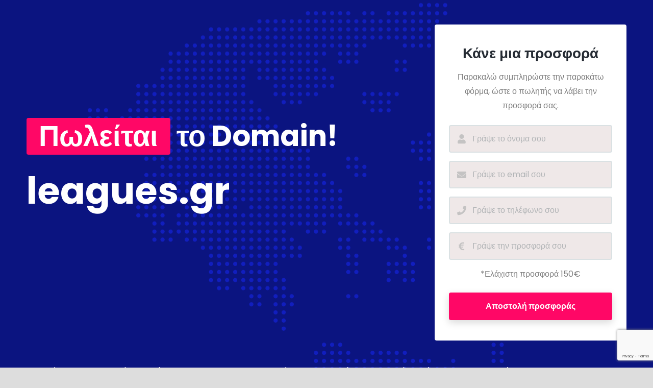

--- FILE ---
content_type: text/html; charset=utf-8
request_url: https://www.google.com/recaptcha/api2/anchor?ar=1&k=6LdcNDAjAAAAANGJQFPoUHPn8OB4H2o5TcAxyaz6&co=aHR0cDovL3d3dy5sZWFndWVzLmdyOjgw&hl=en&v=9TiwnJFHeuIw_s0wSd3fiKfN&size=invisible&anchor-ms=20000&execute-ms=30000&cb=2fxj52x5oqjk
body_size: 48198
content:
<!DOCTYPE HTML><html dir="ltr" lang="en"><head><meta http-equiv="Content-Type" content="text/html; charset=UTF-8">
<meta http-equiv="X-UA-Compatible" content="IE=edge">
<title>reCAPTCHA</title>
<style type="text/css">
/* cyrillic-ext */
@font-face {
  font-family: 'Roboto';
  font-style: normal;
  font-weight: 400;
  font-stretch: 100%;
  src: url(//fonts.gstatic.com/s/roboto/v48/KFO7CnqEu92Fr1ME7kSn66aGLdTylUAMa3GUBHMdazTgWw.woff2) format('woff2');
  unicode-range: U+0460-052F, U+1C80-1C8A, U+20B4, U+2DE0-2DFF, U+A640-A69F, U+FE2E-FE2F;
}
/* cyrillic */
@font-face {
  font-family: 'Roboto';
  font-style: normal;
  font-weight: 400;
  font-stretch: 100%;
  src: url(//fonts.gstatic.com/s/roboto/v48/KFO7CnqEu92Fr1ME7kSn66aGLdTylUAMa3iUBHMdazTgWw.woff2) format('woff2');
  unicode-range: U+0301, U+0400-045F, U+0490-0491, U+04B0-04B1, U+2116;
}
/* greek-ext */
@font-face {
  font-family: 'Roboto';
  font-style: normal;
  font-weight: 400;
  font-stretch: 100%;
  src: url(//fonts.gstatic.com/s/roboto/v48/KFO7CnqEu92Fr1ME7kSn66aGLdTylUAMa3CUBHMdazTgWw.woff2) format('woff2');
  unicode-range: U+1F00-1FFF;
}
/* greek */
@font-face {
  font-family: 'Roboto';
  font-style: normal;
  font-weight: 400;
  font-stretch: 100%;
  src: url(//fonts.gstatic.com/s/roboto/v48/KFO7CnqEu92Fr1ME7kSn66aGLdTylUAMa3-UBHMdazTgWw.woff2) format('woff2');
  unicode-range: U+0370-0377, U+037A-037F, U+0384-038A, U+038C, U+038E-03A1, U+03A3-03FF;
}
/* math */
@font-face {
  font-family: 'Roboto';
  font-style: normal;
  font-weight: 400;
  font-stretch: 100%;
  src: url(//fonts.gstatic.com/s/roboto/v48/KFO7CnqEu92Fr1ME7kSn66aGLdTylUAMawCUBHMdazTgWw.woff2) format('woff2');
  unicode-range: U+0302-0303, U+0305, U+0307-0308, U+0310, U+0312, U+0315, U+031A, U+0326-0327, U+032C, U+032F-0330, U+0332-0333, U+0338, U+033A, U+0346, U+034D, U+0391-03A1, U+03A3-03A9, U+03B1-03C9, U+03D1, U+03D5-03D6, U+03F0-03F1, U+03F4-03F5, U+2016-2017, U+2034-2038, U+203C, U+2040, U+2043, U+2047, U+2050, U+2057, U+205F, U+2070-2071, U+2074-208E, U+2090-209C, U+20D0-20DC, U+20E1, U+20E5-20EF, U+2100-2112, U+2114-2115, U+2117-2121, U+2123-214F, U+2190, U+2192, U+2194-21AE, U+21B0-21E5, U+21F1-21F2, U+21F4-2211, U+2213-2214, U+2216-22FF, U+2308-230B, U+2310, U+2319, U+231C-2321, U+2336-237A, U+237C, U+2395, U+239B-23B7, U+23D0, U+23DC-23E1, U+2474-2475, U+25AF, U+25B3, U+25B7, U+25BD, U+25C1, U+25CA, U+25CC, U+25FB, U+266D-266F, U+27C0-27FF, U+2900-2AFF, U+2B0E-2B11, U+2B30-2B4C, U+2BFE, U+3030, U+FF5B, U+FF5D, U+1D400-1D7FF, U+1EE00-1EEFF;
}
/* symbols */
@font-face {
  font-family: 'Roboto';
  font-style: normal;
  font-weight: 400;
  font-stretch: 100%;
  src: url(//fonts.gstatic.com/s/roboto/v48/KFO7CnqEu92Fr1ME7kSn66aGLdTylUAMaxKUBHMdazTgWw.woff2) format('woff2');
  unicode-range: U+0001-000C, U+000E-001F, U+007F-009F, U+20DD-20E0, U+20E2-20E4, U+2150-218F, U+2190, U+2192, U+2194-2199, U+21AF, U+21E6-21F0, U+21F3, U+2218-2219, U+2299, U+22C4-22C6, U+2300-243F, U+2440-244A, U+2460-24FF, U+25A0-27BF, U+2800-28FF, U+2921-2922, U+2981, U+29BF, U+29EB, U+2B00-2BFF, U+4DC0-4DFF, U+FFF9-FFFB, U+10140-1018E, U+10190-1019C, U+101A0, U+101D0-101FD, U+102E0-102FB, U+10E60-10E7E, U+1D2C0-1D2D3, U+1D2E0-1D37F, U+1F000-1F0FF, U+1F100-1F1AD, U+1F1E6-1F1FF, U+1F30D-1F30F, U+1F315, U+1F31C, U+1F31E, U+1F320-1F32C, U+1F336, U+1F378, U+1F37D, U+1F382, U+1F393-1F39F, U+1F3A7-1F3A8, U+1F3AC-1F3AF, U+1F3C2, U+1F3C4-1F3C6, U+1F3CA-1F3CE, U+1F3D4-1F3E0, U+1F3ED, U+1F3F1-1F3F3, U+1F3F5-1F3F7, U+1F408, U+1F415, U+1F41F, U+1F426, U+1F43F, U+1F441-1F442, U+1F444, U+1F446-1F449, U+1F44C-1F44E, U+1F453, U+1F46A, U+1F47D, U+1F4A3, U+1F4B0, U+1F4B3, U+1F4B9, U+1F4BB, U+1F4BF, U+1F4C8-1F4CB, U+1F4D6, U+1F4DA, U+1F4DF, U+1F4E3-1F4E6, U+1F4EA-1F4ED, U+1F4F7, U+1F4F9-1F4FB, U+1F4FD-1F4FE, U+1F503, U+1F507-1F50B, U+1F50D, U+1F512-1F513, U+1F53E-1F54A, U+1F54F-1F5FA, U+1F610, U+1F650-1F67F, U+1F687, U+1F68D, U+1F691, U+1F694, U+1F698, U+1F6AD, U+1F6B2, U+1F6B9-1F6BA, U+1F6BC, U+1F6C6-1F6CF, U+1F6D3-1F6D7, U+1F6E0-1F6EA, U+1F6F0-1F6F3, U+1F6F7-1F6FC, U+1F700-1F7FF, U+1F800-1F80B, U+1F810-1F847, U+1F850-1F859, U+1F860-1F887, U+1F890-1F8AD, U+1F8B0-1F8BB, U+1F8C0-1F8C1, U+1F900-1F90B, U+1F93B, U+1F946, U+1F984, U+1F996, U+1F9E9, U+1FA00-1FA6F, U+1FA70-1FA7C, U+1FA80-1FA89, U+1FA8F-1FAC6, U+1FACE-1FADC, U+1FADF-1FAE9, U+1FAF0-1FAF8, U+1FB00-1FBFF;
}
/* vietnamese */
@font-face {
  font-family: 'Roboto';
  font-style: normal;
  font-weight: 400;
  font-stretch: 100%;
  src: url(//fonts.gstatic.com/s/roboto/v48/KFO7CnqEu92Fr1ME7kSn66aGLdTylUAMa3OUBHMdazTgWw.woff2) format('woff2');
  unicode-range: U+0102-0103, U+0110-0111, U+0128-0129, U+0168-0169, U+01A0-01A1, U+01AF-01B0, U+0300-0301, U+0303-0304, U+0308-0309, U+0323, U+0329, U+1EA0-1EF9, U+20AB;
}
/* latin-ext */
@font-face {
  font-family: 'Roboto';
  font-style: normal;
  font-weight: 400;
  font-stretch: 100%;
  src: url(//fonts.gstatic.com/s/roboto/v48/KFO7CnqEu92Fr1ME7kSn66aGLdTylUAMa3KUBHMdazTgWw.woff2) format('woff2');
  unicode-range: U+0100-02BA, U+02BD-02C5, U+02C7-02CC, U+02CE-02D7, U+02DD-02FF, U+0304, U+0308, U+0329, U+1D00-1DBF, U+1E00-1E9F, U+1EF2-1EFF, U+2020, U+20A0-20AB, U+20AD-20C0, U+2113, U+2C60-2C7F, U+A720-A7FF;
}
/* latin */
@font-face {
  font-family: 'Roboto';
  font-style: normal;
  font-weight: 400;
  font-stretch: 100%;
  src: url(//fonts.gstatic.com/s/roboto/v48/KFO7CnqEu92Fr1ME7kSn66aGLdTylUAMa3yUBHMdazQ.woff2) format('woff2');
  unicode-range: U+0000-00FF, U+0131, U+0152-0153, U+02BB-02BC, U+02C6, U+02DA, U+02DC, U+0304, U+0308, U+0329, U+2000-206F, U+20AC, U+2122, U+2191, U+2193, U+2212, U+2215, U+FEFF, U+FFFD;
}
/* cyrillic-ext */
@font-face {
  font-family: 'Roboto';
  font-style: normal;
  font-weight: 500;
  font-stretch: 100%;
  src: url(//fonts.gstatic.com/s/roboto/v48/KFO7CnqEu92Fr1ME7kSn66aGLdTylUAMa3GUBHMdazTgWw.woff2) format('woff2');
  unicode-range: U+0460-052F, U+1C80-1C8A, U+20B4, U+2DE0-2DFF, U+A640-A69F, U+FE2E-FE2F;
}
/* cyrillic */
@font-face {
  font-family: 'Roboto';
  font-style: normal;
  font-weight: 500;
  font-stretch: 100%;
  src: url(//fonts.gstatic.com/s/roboto/v48/KFO7CnqEu92Fr1ME7kSn66aGLdTylUAMa3iUBHMdazTgWw.woff2) format('woff2');
  unicode-range: U+0301, U+0400-045F, U+0490-0491, U+04B0-04B1, U+2116;
}
/* greek-ext */
@font-face {
  font-family: 'Roboto';
  font-style: normal;
  font-weight: 500;
  font-stretch: 100%;
  src: url(//fonts.gstatic.com/s/roboto/v48/KFO7CnqEu92Fr1ME7kSn66aGLdTylUAMa3CUBHMdazTgWw.woff2) format('woff2');
  unicode-range: U+1F00-1FFF;
}
/* greek */
@font-face {
  font-family: 'Roboto';
  font-style: normal;
  font-weight: 500;
  font-stretch: 100%;
  src: url(//fonts.gstatic.com/s/roboto/v48/KFO7CnqEu92Fr1ME7kSn66aGLdTylUAMa3-UBHMdazTgWw.woff2) format('woff2');
  unicode-range: U+0370-0377, U+037A-037F, U+0384-038A, U+038C, U+038E-03A1, U+03A3-03FF;
}
/* math */
@font-face {
  font-family: 'Roboto';
  font-style: normal;
  font-weight: 500;
  font-stretch: 100%;
  src: url(//fonts.gstatic.com/s/roboto/v48/KFO7CnqEu92Fr1ME7kSn66aGLdTylUAMawCUBHMdazTgWw.woff2) format('woff2');
  unicode-range: U+0302-0303, U+0305, U+0307-0308, U+0310, U+0312, U+0315, U+031A, U+0326-0327, U+032C, U+032F-0330, U+0332-0333, U+0338, U+033A, U+0346, U+034D, U+0391-03A1, U+03A3-03A9, U+03B1-03C9, U+03D1, U+03D5-03D6, U+03F0-03F1, U+03F4-03F5, U+2016-2017, U+2034-2038, U+203C, U+2040, U+2043, U+2047, U+2050, U+2057, U+205F, U+2070-2071, U+2074-208E, U+2090-209C, U+20D0-20DC, U+20E1, U+20E5-20EF, U+2100-2112, U+2114-2115, U+2117-2121, U+2123-214F, U+2190, U+2192, U+2194-21AE, U+21B0-21E5, U+21F1-21F2, U+21F4-2211, U+2213-2214, U+2216-22FF, U+2308-230B, U+2310, U+2319, U+231C-2321, U+2336-237A, U+237C, U+2395, U+239B-23B7, U+23D0, U+23DC-23E1, U+2474-2475, U+25AF, U+25B3, U+25B7, U+25BD, U+25C1, U+25CA, U+25CC, U+25FB, U+266D-266F, U+27C0-27FF, U+2900-2AFF, U+2B0E-2B11, U+2B30-2B4C, U+2BFE, U+3030, U+FF5B, U+FF5D, U+1D400-1D7FF, U+1EE00-1EEFF;
}
/* symbols */
@font-face {
  font-family: 'Roboto';
  font-style: normal;
  font-weight: 500;
  font-stretch: 100%;
  src: url(//fonts.gstatic.com/s/roboto/v48/KFO7CnqEu92Fr1ME7kSn66aGLdTylUAMaxKUBHMdazTgWw.woff2) format('woff2');
  unicode-range: U+0001-000C, U+000E-001F, U+007F-009F, U+20DD-20E0, U+20E2-20E4, U+2150-218F, U+2190, U+2192, U+2194-2199, U+21AF, U+21E6-21F0, U+21F3, U+2218-2219, U+2299, U+22C4-22C6, U+2300-243F, U+2440-244A, U+2460-24FF, U+25A0-27BF, U+2800-28FF, U+2921-2922, U+2981, U+29BF, U+29EB, U+2B00-2BFF, U+4DC0-4DFF, U+FFF9-FFFB, U+10140-1018E, U+10190-1019C, U+101A0, U+101D0-101FD, U+102E0-102FB, U+10E60-10E7E, U+1D2C0-1D2D3, U+1D2E0-1D37F, U+1F000-1F0FF, U+1F100-1F1AD, U+1F1E6-1F1FF, U+1F30D-1F30F, U+1F315, U+1F31C, U+1F31E, U+1F320-1F32C, U+1F336, U+1F378, U+1F37D, U+1F382, U+1F393-1F39F, U+1F3A7-1F3A8, U+1F3AC-1F3AF, U+1F3C2, U+1F3C4-1F3C6, U+1F3CA-1F3CE, U+1F3D4-1F3E0, U+1F3ED, U+1F3F1-1F3F3, U+1F3F5-1F3F7, U+1F408, U+1F415, U+1F41F, U+1F426, U+1F43F, U+1F441-1F442, U+1F444, U+1F446-1F449, U+1F44C-1F44E, U+1F453, U+1F46A, U+1F47D, U+1F4A3, U+1F4B0, U+1F4B3, U+1F4B9, U+1F4BB, U+1F4BF, U+1F4C8-1F4CB, U+1F4D6, U+1F4DA, U+1F4DF, U+1F4E3-1F4E6, U+1F4EA-1F4ED, U+1F4F7, U+1F4F9-1F4FB, U+1F4FD-1F4FE, U+1F503, U+1F507-1F50B, U+1F50D, U+1F512-1F513, U+1F53E-1F54A, U+1F54F-1F5FA, U+1F610, U+1F650-1F67F, U+1F687, U+1F68D, U+1F691, U+1F694, U+1F698, U+1F6AD, U+1F6B2, U+1F6B9-1F6BA, U+1F6BC, U+1F6C6-1F6CF, U+1F6D3-1F6D7, U+1F6E0-1F6EA, U+1F6F0-1F6F3, U+1F6F7-1F6FC, U+1F700-1F7FF, U+1F800-1F80B, U+1F810-1F847, U+1F850-1F859, U+1F860-1F887, U+1F890-1F8AD, U+1F8B0-1F8BB, U+1F8C0-1F8C1, U+1F900-1F90B, U+1F93B, U+1F946, U+1F984, U+1F996, U+1F9E9, U+1FA00-1FA6F, U+1FA70-1FA7C, U+1FA80-1FA89, U+1FA8F-1FAC6, U+1FACE-1FADC, U+1FADF-1FAE9, U+1FAF0-1FAF8, U+1FB00-1FBFF;
}
/* vietnamese */
@font-face {
  font-family: 'Roboto';
  font-style: normal;
  font-weight: 500;
  font-stretch: 100%;
  src: url(//fonts.gstatic.com/s/roboto/v48/KFO7CnqEu92Fr1ME7kSn66aGLdTylUAMa3OUBHMdazTgWw.woff2) format('woff2');
  unicode-range: U+0102-0103, U+0110-0111, U+0128-0129, U+0168-0169, U+01A0-01A1, U+01AF-01B0, U+0300-0301, U+0303-0304, U+0308-0309, U+0323, U+0329, U+1EA0-1EF9, U+20AB;
}
/* latin-ext */
@font-face {
  font-family: 'Roboto';
  font-style: normal;
  font-weight: 500;
  font-stretch: 100%;
  src: url(//fonts.gstatic.com/s/roboto/v48/KFO7CnqEu92Fr1ME7kSn66aGLdTylUAMa3KUBHMdazTgWw.woff2) format('woff2');
  unicode-range: U+0100-02BA, U+02BD-02C5, U+02C7-02CC, U+02CE-02D7, U+02DD-02FF, U+0304, U+0308, U+0329, U+1D00-1DBF, U+1E00-1E9F, U+1EF2-1EFF, U+2020, U+20A0-20AB, U+20AD-20C0, U+2113, U+2C60-2C7F, U+A720-A7FF;
}
/* latin */
@font-face {
  font-family: 'Roboto';
  font-style: normal;
  font-weight: 500;
  font-stretch: 100%;
  src: url(//fonts.gstatic.com/s/roboto/v48/KFO7CnqEu92Fr1ME7kSn66aGLdTylUAMa3yUBHMdazQ.woff2) format('woff2');
  unicode-range: U+0000-00FF, U+0131, U+0152-0153, U+02BB-02BC, U+02C6, U+02DA, U+02DC, U+0304, U+0308, U+0329, U+2000-206F, U+20AC, U+2122, U+2191, U+2193, U+2212, U+2215, U+FEFF, U+FFFD;
}
/* cyrillic-ext */
@font-face {
  font-family: 'Roboto';
  font-style: normal;
  font-weight: 900;
  font-stretch: 100%;
  src: url(//fonts.gstatic.com/s/roboto/v48/KFO7CnqEu92Fr1ME7kSn66aGLdTylUAMa3GUBHMdazTgWw.woff2) format('woff2');
  unicode-range: U+0460-052F, U+1C80-1C8A, U+20B4, U+2DE0-2DFF, U+A640-A69F, U+FE2E-FE2F;
}
/* cyrillic */
@font-face {
  font-family: 'Roboto';
  font-style: normal;
  font-weight: 900;
  font-stretch: 100%;
  src: url(//fonts.gstatic.com/s/roboto/v48/KFO7CnqEu92Fr1ME7kSn66aGLdTylUAMa3iUBHMdazTgWw.woff2) format('woff2');
  unicode-range: U+0301, U+0400-045F, U+0490-0491, U+04B0-04B1, U+2116;
}
/* greek-ext */
@font-face {
  font-family: 'Roboto';
  font-style: normal;
  font-weight: 900;
  font-stretch: 100%;
  src: url(//fonts.gstatic.com/s/roboto/v48/KFO7CnqEu92Fr1ME7kSn66aGLdTylUAMa3CUBHMdazTgWw.woff2) format('woff2');
  unicode-range: U+1F00-1FFF;
}
/* greek */
@font-face {
  font-family: 'Roboto';
  font-style: normal;
  font-weight: 900;
  font-stretch: 100%;
  src: url(//fonts.gstatic.com/s/roboto/v48/KFO7CnqEu92Fr1ME7kSn66aGLdTylUAMa3-UBHMdazTgWw.woff2) format('woff2');
  unicode-range: U+0370-0377, U+037A-037F, U+0384-038A, U+038C, U+038E-03A1, U+03A3-03FF;
}
/* math */
@font-face {
  font-family: 'Roboto';
  font-style: normal;
  font-weight: 900;
  font-stretch: 100%;
  src: url(//fonts.gstatic.com/s/roboto/v48/KFO7CnqEu92Fr1ME7kSn66aGLdTylUAMawCUBHMdazTgWw.woff2) format('woff2');
  unicode-range: U+0302-0303, U+0305, U+0307-0308, U+0310, U+0312, U+0315, U+031A, U+0326-0327, U+032C, U+032F-0330, U+0332-0333, U+0338, U+033A, U+0346, U+034D, U+0391-03A1, U+03A3-03A9, U+03B1-03C9, U+03D1, U+03D5-03D6, U+03F0-03F1, U+03F4-03F5, U+2016-2017, U+2034-2038, U+203C, U+2040, U+2043, U+2047, U+2050, U+2057, U+205F, U+2070-2071, U+2074-208E, U+2090-209C, U+20D0-20DC, U+20E1, U+20E5-20EF, U+2100-2112, U+2114-2115, U+2117-2121, U+2123-214F, U+2190, U+2192, U+2194-21AE, U+21B0-21E5, U+21F1-21F2, U+21F4-2211, U+2213-2214, U+2216-22FF, U+2308-230B, U+2310, U+2319, U+231C-2321, U+2336-237A, U+237C, U+2395, U+239B-23B7, U+23D0, U+23DC-23E1, U+2474-2475, U+25AF, U+25B3, U+25B7, U+25BD, U+25C1, U+25CA, U+25CC, U+25FB, U+266D-266F, U+27C0-27FF, U+2900-2AFF, U+2B0E-2B11, U+2B30-2B4C, U+2BFE, U+3030, U+FF5B, U+FF5D, U+1D400-1D7FF, U+1EE00-1EEFF;
}
/* symbols */
@font-face {
  font-family: 'Roboto';
  font-style: normal;
  font-weight: 900;
  font-stretch: 100%;
  src: url(//fonts.gstatic.com/s/roboto/v48/KFO7CnqEu92Fr1ME7kSn66aGLdTylUAMaxKUBHMdazTgWw.woff2) format('woff2');
  unicode-range: U+0001-000C, U+000E-001F, U+007F-009F, U+20DD-20E0, U+20E2-20E4, U+2150-218F, U+2190, U+2192, U+2194-2199, U+21AF, U+21E6-21F0, U+21F3, U+2218-2219, U+2299, U+22C4-22C6, U+2300-243F, U+2440-244A, U+2460-24FF, U+25A0-27BF, U+2800-28FF, U+2921-2922, U+2981, U+29BF, U+29EB, U+2B00-2BFF, U+4DC0-4DFF, U+FFF9-FFFB, U+10140-1018E, U+10190-1019C, U+101A0, U+101D0-101FD, U+102E0-102FB, U+10E60-10E7E, U+1D2C0-1D2D3, U+1D2E0-1D37F, U+1F000-1F0FF, U+1F100-1F1AD, U+1F1E6-1F1FF, U+1F30D-1F30F, U+1F315, U+1F31C, U+1F31E, U+1F320-1F32C, U+1F336, U+1F378, U+1F37D, U+1F382, U+1F393-1F39F, U+1F3A7-1F3A8, U+1F3AC-1F3AF, U+1F3C2, U+1F3C4-1F3C6, U+1F3CA-1F3CE, U+1F3D4-1F3E0, U+1F3ED, U+1F3F1-1F3F3, U+1F3F5-1F3F7, U+1F408, U+1F415, U+1F41F, U+1F426, U+1F43F, U+1F441-1F442, U+1F444, U+1F446-1F449, U+1F44C-1F44E, U+1F453, U+1F46A, U+1F47D, U+1F4A3, U+1F4B0, U+1F4B3, U+1F4B9, U+1F4BB, U+1F4BF, U+1F4C8-1F4CB, U+1F4D6, U+1F4DA, U+1F4DF, U+1F4E3-1F4E6, U+1F4EA-1F4ED, U+1F4F7, U+1F4F9-1F4FB, U+1F4FD-1F4FE, U+1F503, U+1F507-1F50B, U+1F50D, U+1F512-1F513, U+1F53E-1F54A, U+1F54F-1F5FA, U+1F610, U+1F650-1F67F, U+1F687, U+1F68D, U+1F691, U+1F694, U+1F698, U+1F6AD, U+1F6B2, U+1F6B9-1F6BA, U+1F6BC, U+1F6C6-1F6CF, U+1F6D3-1F6D7, U+1F6E0-1F6EA, U+1F6F0-1F6F3, U+1F6F7-1F6FC, U+1F700-1F7FF, U+1F800-1F80B, U+1F810-1F847, U+1F850-1F859, U+1F860-1F887, U+1F890-1F8AD, U+1F8B0-1F8BB, U+1F8C0-1F8C1, U+1F900-1F90B, U+1F93B, U+1F946, U+1F984, U+1F996, U+1F9E9, U+1FA00-1FA6F, U+1FA70-1FA7C, U+1FA80-1FA89, U+1FA8F-1FAC6, U+1FACE-1FADC, U+1FADF-1FAE9, U+1FAF0-1FAF8, U+1FB00-1FBFF;
}
/* vietnamese */
@font-face {
  font-family: 'Roboto';
  font-style: normal;
  font-weight: 900;
  font-stretch: 100%;
  src: url(//fonts.gstatic.com/s/roboto/v48/KFO7CnqEu92Fr1ME7kSn66aGLdTylUAMa3OUBHMdazTgWw.woff2) format('woff2');
  unicode-range: U+0102-0103, U+0110-0111, U+0128-0129, U+0168-0169, U+01A0-01A1, U+01AF-01B0, U+0300-0301, U+0303-0304, U+0308-0309, U+0323, U+0329, U+1EA0-1EF9, U+20AB;
}
/* latin-ext */
@font-face {
  font-family: 'Roboto';
  font-style: normal;
  font-weight: 900;
  font-stretch: 100%;
  src: url(//fonts.gstatic.com/s/roboto/v48/KFO7CnqEu92Fr1ME7kSn66aGLdTylUAMa3KUBHMdazTgWw.woff2) format('woff2');
  unicode-range: U+0100-02BA, U+02BD-02C5, U+02C7-02CC, U+02CE-02D7, U+02DD-02FF, U+0304, U+0308, U+0329, U+1D00-1DBF, U+1E00-1E9F, U+1EF2-1EFF, U+2020, U+20A0-20AB, U+20AD-20C0, U+2113, U+2C60-2C7F, U+A720-A7FF;
}
/* latin */
@font-face {
  font-family: 'Roboto';
  font-style: normal;
  font-weight: 900;
  font-stretch: 100%;
  src: url(//fonts.gstatic.com/s/roboto/v48/KFO7CnqEu92Fr1ME7kSn66aGLdTylUAMa3yUBHMdazQ.woff2) format('woff2');
  unicode-range: U+0000-00FF, U+0131, U+0152-0153, U+02BB-02BC, U+02C6, U+02DA, U+02DC, U+0304, U+0308, U+0329, U+2000-206F, U+20AC, U+2122, U+2191, U+2193, U+2212, U+2215, U+FEFF, U+FFFD;
}

</style>
<link rel="stylesheet" type="text/css" href="https://www.gstatic.com/recaptcha/releases/9TiwnJFHeuIw_s0wSd3fiKfN/styles__ltr.css">
<script nonce="pkSR0mToK8f2Eqlhm6eR4w" type="text/javascript">window['__recaptcha_api'] = 'https://www.google.com/recaptcha/api2/';</script>
<script type="text/javascript" src="https://www.gstatic.com/recaptcha/releases/9TiwnJFHeuIw_s0wSd3fiKfN/recaptcha__en.js" nonce="pkSR0mToK8f2Eqlhm6eR4w">
      
    </script></head>
<body><div id="rc-anchor-alert" class="rc-anchor-alert"></div>
<input type="hidden" id="recaptcha-token" value="[base64]">
<script type="text/javascript" nonce="pkSR0mToK8f2Eqlhm6eR4w">
      recaptcha.anchor.Main.init("[\x22ainput\x22,[\x22bgdata\x22,\x22\x22,\[base64]/[base64]/[base64]/[base64]/[base64]/[base64]/[base64]/[base64]/[base64]/[base64]\\u003d\x22,\[base64]\\u003d\\u003d\x22,\x22YMK1McKHwrfCo8KDOwzCsCVew7fDp8KHwqHDicKMwpctw608wqTDkMO3w5DDkcKLNcKRXjDDmsKjEcKCcX/Dh8KwL3TCisOLTHrCgMKlUcOcdMOBwqsEw6oawp1BwqnDrwvCmsOVWMKLw5nDpAfDjj4gBy/[base64]/w6V4wpvCuG9tSRkrVsKOICfCgMO2RcOAwpFnYcOGw4ojw5nDksOVw688w7gNw4M9VcKEw6MVLFrDmgZMwpYyw5XCvsOGNRo1TMOFGR/DkXzCoD16BRUJwoB3wrnClBjDrAzDvUR9wrPCpn3Dk0p6wosFwqfCvjfDnMK1w4QnBHkLL8KSw5rCjsOWw6bDtMOywoHCtm4lasOqw4NEw5PDocK5FVVywpzDiVAtVsK2w6LCt8O2HsOhwqATO8ONAsKZendTw4UsHMO8w77DoRfCqsOtUiQDUxYFw7/[base64]/Cv17CusKIdlPDg8O0woUdJg7CmMKkMsO7MMKZw6PCr8KsYAvCr3PCgsKfw5kWwoR3w5teflsrBjNswpTCow7DqgtVTipAw68HYQAANcO9N1ptw7YkNyAYwqYRT8KBfsK3VCXDhl/DvsKTw63Dk23CocOjGj42E13Cq8Knw77DkcKcXcOHK8Oow7DCp2bDtMKEDHDCnMK8D8O7wp7DgsOdZwLChCXDmGnDuMOSY8OkdsOfYsOqwpclNsOpwr/CjcOIcTfCnBcxwrfCnGEhwpJUw7TDicKAw6ImBcO2wpHDoXbDrm7DusKcMktDQ8Opw5LDi8KYCWVBw6bCk8KdwqdML8Oww5TDrUhcw7jDsxc6worDrSo2wohHA8K2wroOw5llacOxe2jClhFdd8Klwr7CkcOAw5HChMO1w6VGTC/[base64]/[base64]/Cmj5pE8OoJcKodmPDgC3DrDYhLcKcwpLCrMKYw5A+RsOJXMOHwpHCp8K0EVjCq8KZwoEDwpxww6jChMOdPGfCocKeJcOOw5LChMKRwqwhwr0/[base64]/flPCpnIiP110ZcKMw6dBLAXCl2nCk3hfPVF/QDrDnsOmwqPCvnPCgwYsaCROwqw5NnEzwq7CvsOVwqZGw61Ow7XDiMKiwpInw4s8wqvDjQrDqmTCgcKCworDkj/Ck0TDo8OVwoUPwrBHwpgEG8OKwo7DtTwEQMKMw40facO4BcOoacO7cQ92FMOzC8OaTG4kUnFww4Jqw6bDunc+bcK+BUI5wq9zNlLDvxnDq8KowqUvwr/DrMKawoHDuiDDoUk8woEXPMKuw4kUw6XCh8OaNcOVwqLDomYKw61IK8KNw659dX4Xw4nDgcKGG8OmwocxaBnCtMOqQMK0w5DCj8OFw7tTGcOhwpXCksKac8KCeArDjMOhwonCjxjDqzjCmcKMwoHClMOfd8OUwrfCh8O5T1fCnU/DhAHDhsOewoBGwrLDsSQOw4N5wox+KcKTwrrCpAXDkcKbHcKtEAR0OcK8OTfCsMOgHR9pAcKiAsKSw6V9wrzClT9JGsO0wok6RDbDhsKZw5jDosKYwoF4w4PCv0waVMKfw6tCRSzDusOVSMKjwq3DksOIRsOxQ8K2woNqV0IbwpnDiAAgd8OPwo/CmBoyZcKewrxMwo4oPR47wplJESg5wrJtwqsZXjB8wrjDmsOewqcWwrhXBi3DqMO9ES/DosKlB8OxwrnDlBkhU8KEwq1pwrw4w6FCwqoodGTDgjDDpsKVKsOqw5M4TsKGwpbCicOWwrYjwogcbhUwwqDDlMOTKhgSbyPCicOCw6QTw7cecFM8w5/CsMO3wovDl2/DssOnwr04BcOmakBzFRtyw6DDqFPCssK9UsOEw5Qaw7pHw6hZC0LChkVvKUdcc3fCmzHDmsO+woQiw4DCqsKTT8Kvw5wrw7jDrXXDtwLDthB6YnBGC8KkF1V/wqTDrUFpNsKWw4BGWlrDkWFOw6waw600CArDjGJxw7rDssOFw4BzJ8OQw4osTGTDqjVdP3xgwovChMKDYFoZw7nDsMKdwrvCq8OBC8KMw63DmcOhw7tGw4bCvcOdw6wywoDClcOvw5DDnx9PwrHCswjDp8K/PEDCqAXDhQ7CrA5HCcOsMlTDtDJTw4FywpxYwovDqFQ2woNfwo7Dg8KOw4kawrXDocKrDhtbC8KLT8OlNsKPwrfCn3nDvQ7CsyIfwpnCrE7CnG8AS8KXw5zCvcKjw6zCs8KJw57Cg8OrQcKtwojDs3bDgjfDvsOWa8KxEcKvJkpFw6HDjTnDosOkS8K/YMKmZ3cGQ8OVG8OcexLDmx9bTsKVwq/[base64]/CkWhIGcOUAcKoCHLCt8Obwq5XwpPCnUrDvMKaw7UAMGpEw4XDrMKaw7ozw7duZcOMaTQywrPDu8KSYXHCqx3DpAhJSsKQw5NCC8K/blJOwo7Dp1swF8OpdcKZw6TDqcOqKsOtwrTDvhnCssONB28HeSE6VE3DoD3DqMKPKMKkAMOfYk3DnUlxZCoROMOXwqkTwq3CuBZTAVdkDsOOwqBAWkZBUwlpw5dVwq0qL3sHPcKow4Jjwp4QRXdABk9DBhDCm8OtHUcKwr/CoMKnEsKQK3XCnA/Cl1BBeTjCusKSVMKlXsOCwoPDsn/[base64]/[base64]/Dmn5Kwr7Co8KqfjnCkcOAwotqwqfCkTBQw7tJwpdFw55ww5/DnMOcScOww6Yew51YX8KaJMOZWAfCrFTDqsOMesKCWsKRwo0Ow6hnDcK4w5wFwqwPw5pqCsODw6rChsOBBHdcw4BNw7/DosO+YMONw5HClcOTwrxaw77Cl8Kww4bDtMKvSjYUw7Zpw6JRFjB/w6JAP8OUPcOTwo9jwpdfw6zCicK+wqMaBsK/wpPCksKTG2rDssKbThxSw7x3IU3CucOgCcObwqzDl8O5w5fDsCB1w7XDpsK/woAtw4rCmSDCm8O+wpzCs8KNwooVRgjCpkovcsOsR8OtKsKiOcKpcMOfw7IdLC3Dv8OxUMOIVHZaAcKUw7Y3w7jCoMKywpw5w5fDr8OAw4zDnkxUYzhIDhBHARbDu8Ofw4bCvsK2d3F4BgnDl8KoN2RIw7hmRH9Nw58pSG1VIMKBw6rCswwzb8OeZsOHWMK/[base64]/Cr8OYDsKKw4piVsKgwpIVQsKiwoMFXlbCuMOww73CncK8w7J/UFhvw5zCng1ocS3CkRsIwq1Swq/[base64]/XcOVJwvCrwvDhQoVw7/Cvm50JVfCmMOlDcOGw6BjwpU+eMOmwqHDr8KzUQ3CvzJgw7PDri/[base64]/DiMKFcnvChcKDYTJAd1JXw6rCpBjDo1rDhxg8NMKeHALCgBxWQ8KkDsOTHsOww6nDu8KdImhbw4bCk8OWw7EwXDd1ZXTCrRZ/w6XCnsKjBHnDjFVHGTLDlVPDnMKJBVk4MWDDlUJ5wqgKwprDmsKZwpfDuHzDvMKYCMKmw5/ClAIBw6/CqHDDv3szS1vDmSR3wqE2HsO0w78Mw7ZhwroJwp4jw7xmQcK8w742w7nDvzcbPzLDkcK6YcO7P8Ojw5QFJ8OTUDXDpXVqwqvCnBfDvlknwocZw7lPLF0sESzDjinClcOKIMKdRV3DrcOFw40pB2Vdw5/CocOSBgTDl0Rlwq/DjcOFw4nCssKTGsKGW3gkTDJ/w48Ewrg8w5Bswq3CrmzDmEjDnxJvw6/[base64]/[base64]/CpsO2wpfDm3QUfwbDomV9wofCtU3DuDc1wrYyMsOHwpHDssObw4XCpcOXCXDDoj09wrTDncOmdsOJw50uwqnDiVvCmXzDmwbCjQJ1C8O2FSfDgw4yw43DviFhwrsmw4ZtOn/Du8KrFcK7U8OcTsO1bsKZd8OhXiByJcKBVsOoakRRw63Dnj3Ci1HCrCzCiELDsWhhw7QIFMOSaFkwwoLCpwp8DVjCjnwzw6zDul3Dk8KTw4rCvl8Rw63CmB0Lwq/[base64]/wrMhH1MLacO8WcKpwo/DvMOjfBPDiDDChcOrc8O8wqnDkcKxUkHDu1jDvS1cwqPCh8OyN8K0Wx55W0LCncKiNsO+D8KCAVXCtsKXbMKVdDLDqQ3DgsONMMK0wqBewqfCtcO5w7nDiTo/F0zDnm4awpjCssKZT8K3w5DDowrDpcKbwr7DkcO3P2LDksO4PgNgw587XlTChcOlw5vDo8OuMXhfw6wiw5TDhn0Kw4AxKnXCijlvw7HDsXnDpzLDrMKDaznDrsO/wqbDj8Kew60IXi8UwrAGF8OqdsOFIUHCnMKXw7TCtMOoGMOswr87LcOkwobCg8KSw4pvFsKocMKJSgrCuMKUwo8wwpYAwp7DhQ/DicOKw4/CnFXCosKHwqvCp8KUeMOTZ2xgw4nDnA4oeMKjwqvDqcKiwrfCnMKHZ8O2w4fChsK9E8O9wrXDr8K4w6LDkVs/PmI1w6vCvRvCklQIw4pZLxB3wqkHLMOzwoozwoPDosKeIcKANUVeIVvCmMOeIgFgZMKMwowhJ8OOw6/DvFgaQ8KsAMO5w5jCiUXDh8O3w5U8D8OJw4PCpApzwozDq8Ozwqk6W3hJdcOCQ1DCklYEwoEow7bCuC3CrhzDhMKEw40Pwr/[base64]/CgsOswprDunF2JsKCZl/Cs1XDlFbDlCPDo0fDlcO/wqvDvDJHw5EmCsO8w6rCkHLCvcKZLsO7w6LDuxcEaVTDlsOEwpLDk0coKEvDu8KhXMK/w69WwobDpsKLd0nCjWzDmD7CosKUwp7Di0dlfsKVKsOyL8KHwopIwrLCvBLDhcOLwoUlCcKJX8KDKcKxasK6w65UwropwrRfFcK/wqvCkMKawooMwoTDmMKjw6xSwpIFwqYDw6fDrWZiw6s0w5/[base64]/Dj3nCsDMSEUbCisOcw4IUUUh0w5A3fmZqJ1V9w75zwowLwoocwobCuxrClGLCuwnChz7Dsk88PzIZclnCgAlaMsKpwonDt0DDmMK8fMOfKcOZw67Dh8KpGsKxw5hJwrLDsRHCucK0YRBUEHsZwqMxDC1Nw4AgwpFhHsKjNcOnwqsmPmnCiR7Dn3TClMOmw7R/VBIYwozDpMK9GsOEI8OTwq/DmMKcDnd2LCHCr1fDlcKaSMOcHcKNBkXDscKuQsOqC8KMJ8OnwrrCkT7DoVlSb8ODwqrCrALDqD4zw7PDosOjw6TCk8K7NGrCmsKVwqMDw6rCtsOQw5LDh0HDkMK6woTDpgHDtMKQw5rDv27DpsOmax/[base64]/DjMO0UxEZNm7CucOUK8ODwoIgIcKOAhDDmsKgPMO/HEnClwrCh8OMw4fDhV3CkMKIJ8OEw5fCmzgJJTnCmS4IwqHCr8K0X8OCFsKyIMKrwr3DoGfCmsKDwqHDrsKoYnV0wovDnsO/wrfCrEcdXsOKwrLCuT1SworDn8Kqw5vDoMOVwoTDuMOpOMOlwqXDkTrDiFzCgRwrw5B7wrDCiXg2wqHCkcKFw4LDqTVxQD5mLcKtQMK5SsOTFMKtVQtGwrxuw5UfwpliMGXCjxI8JsKBAMK1w6gYwq/Dm8KVfXzCkU8Hw6IxwoTCum5Twp9HwoYEdmXCjkdzBERNwpLDucOZD8KhF3vDq8ORwrI4w4bDhsOoGcK4wpRWwqMMeUYKwowVMmjCunHCliXDijbDiD7DmWxCw4XCoRnDlMOsw47DuADCgcO/cCQpwrMhw4sYw4/DpsO9cXFUwoQBw596eMKqBsKrVcOsAmhrUMOqACnDrcKKf8K2fEJHwrPDjsKsw7bCosO/QVYKw4hPLx/DpR3Dh8OGBsKwwqLDsW3DncOFw4Emw6MLwoBXwqVuw4zCiQk9w6kadDJYwqHDrMKGw5/CucK+wrjDv8Klw5ldbTolC8Klw4gUcw1pQQpDAQHDjsKCwpZCDMOxw4Nub8KwVBfCmx7DmcO2wojCvXtaw4TCuS0BAsK5w5XClEcNJ8KccmvCqsOOw7vDscOkaMOyWcO5w4TCjgLDlnhqQwvCt8KNTcKNw6rCoHbDksOkw69gwrLCpHzCsU/CvMOocsOVw5Yue8OEwo3Dh8KTwp0CwpjDiXvDqTN3biNtGncbRsO6d2XCrR3DpsOUwr/DrMOsw7lzw5fCsQhxwo1dwqfDicKFaw5kI8KgesO8WcOTwrHCisOTw6XCi1jCkg17RMOXDcK4CcKREsOtwpzDkHMRwrDClm54woc9w60Cw5fDnMKywqfDolLClErDlMOnFTDDrA/[base64]/DhxfDo0/Cql5wHEAdFsOrw71lAMKtMSrDuMOGwrnDiMKoZcKpesOawonDkyvCnsOZd2lfw7jCtWTChcKdScOIMsOww4DDksKdLcK4w6/CssOzT8O2wrrCqMKAwrvDoMOXURYDw7HDgB7CpsKjwpl/[base64]/DjC3DpgHClsOOwpoDw7NmwromwpfDpMKjwqzCmS9nw7NBTnTDnMKnwqZRQ1gpeXk2Sk3DksKyfxYCLThGQsOfEMOcUMKtcxzDscOlDzLClcKJD8KQwp3DvAR0UiQYwot6d8OxwqPDlQM7JsKabAjCm8KXwoFXw55mdsOjKQLDshLCowgXw4l5w7/DnsKUw7HCu30yLkd2e8OzFMKlD8O6w6bCnwl1wrjCisOTKyo3e8OSaMO+wrTDh8OnCkDDo8K4w7Aew5JzdQjDk8OTexHDujFWw5zCpsOzVsK7w4/DgEk0w6zCksKDBMOgccOdw5o3dzrCmU5oTHh/w4PCgABBCMKmw6DCvCfDkMO1wqQZKyPCkzzCnMOfwosqLGN2wpEmFWTCpjHCtsOIex4zwqLDii0lX38HfEI4Gg3DpSVTw5Ayw7QfIMKYw5gpccOLQMKQwq9aw415ORY7w4DDrGNIw7NbO8Odw4UQwo/DsnrCnQlZf8O8w5MRwqdxRsOkw73Dty7CkAHDq8K2wrzDg1Z0HhNawqzDgSEZw43Cjy/CqF3CuXcDwoMDcMK2w7t8woZKw7hnFMK7w5PDgsKzw7ZrfnvDscOXCRYbIMKlVcOTJBnDjcOyJ8KWAy1wesKyemfCnMKGw4/[base64]/DjHlwOsOXBCzCn3HDqkwFwopHbnbDqnB9w5g3GXvDlGzCtsKWciLCo1nDglHCmsOICWRTMmo0w7dMw4oRw6wgYyIEw7/DssK3w7vDkD0Vwr8mw43DkMO0wrUlw6HDkcOfU1Atwr9dQRhcwonCilRCXMKkwrPCrHxhdWnCgXN2wpvCqmNrwqTCt8KsJnBvd03DlB/Ckk8fMikFw4d+wqR5G8KewpHDksK2Rm8owr16ZE/[base64]/w7XDnsK+bi7CnCfDjMKbHMKiwpM4wq7CrcOEwpnCgMKQfsOUw67CvG0BX8O7wp7CtcO6GX3DtBgMM8OFC2xHworDpsKWWXrDhi4gd8OfwoR0blBmeCDDtcKbw6hjbMOIA0TCmwvDlcKSw41DwqMywrjDrFXDjWwmwqXCksKRwrdOFsKyd8K2F3fDtMOGNmouwqdQD1c/VWLCrsKTwpAKMXphF8KswovCjljDmsKbw6Ulw5dFworDt8KNHBlre8OpKjbCsTfDgMOyw65YOFHClsKaDUXCuMKuw6wzw4huwplwGHbDvMOjbsKLf8KeY2h/[base64]/wqHCpMOgayx5w6doaMO6fmhSwpwnw7rDsH9UbhHCqzfCmcKNw45RfsK2wrIow74ew6zDgcKHMFNxwrLCuEYUacK2F8KKM8O/wrnDgVcJfMK9w73CgcK0PxJMwpjDr8KNwqhgTsKWwpPCigVHTXvDjUvDn8OLw5ciw5HCjMKfwq7Dhh/Ds1rDpjbDocOvwpJmwqBHYcKTwp9kSyw9bcOgGXQwAsK6wr0Vw7HCrhTCjEbDinXCkMO3wq3Cqj/DgcKlwp7DiXrDgcKqw4bCrQ8Rw6MSwr5ew6cVXHYnFsKqw5wywpzDq8KwwqjDp8KEfjrCkcKbOxUQfcOmccO+bsKmw7FiPMKwwqMJIxfDmcKqwozCljJawqzCoj/DnwnCoy0nF2xuwozCi1fCh8KdfMOrwpIzBcKAK8O1wrPCsUl/[base64]/CnXY/w4bCv0l6w4fChcKxS2PClcOxw6LDrDx5Anw4w4lcEU7Ct1UewqTDvMK8wo7DsDTCq8O6Qm3Cs37CnVZLOg0ww74meMO7MMK6w6jDhgPDsXTDi1NeX2UwwpcLL8KIwpdLw5kmHlNiE8OyREHDucOlWUcawqnDjWvCom/Djy7Chx99G1I5w6YXwrrCgnHCtV/DhcOqwqYLwpTCiVx1MiVgwrrCiV0gDT5nPjjCjcOGw5dPwoQ6w5swNcKIIsKZw70CwpMsen/DsMOGw5VEw6TDhh4ywpMQYcK3w5/DlcK2Z8K+FFnDisKhw6vDmwdJUm4DwrAiHMKTG8KSBTPCksORw4vDj8O9QsOfFEI6OW9GwpPCmyIBw6bDnUbDgXFowr7CucOww53DrDXDt8KvDGwiNcKrwrvCnlNqw7zDo8OCwofCr8OFBD3DkW1YdXhxUi/CnXzCvXLCiVM8wrMBw7/[base64]/DkcKKwoFTwp3CqTzCtcK5wp/Dql0nwqrDo8K1wptCw61eI8OWwpEhW8OaTUFvwozCmsK5w7RHwpY2wqXCkcKNY8OXGsOxOcK4AMKEw4IxNQjDgFrDrsOhwqd/[base64]/[base64]/Ch8KAwp5Fw6R0w6/Dq8KdXF9ZFcO5PHHDp2pjIcKFFDbCg8Kpwr1uRx/CmQHClkXCpAjDlhQ1w5x4w5PCtnbCgRZBLMO8Xi4/w43Cu8KpFnzCpDbDpcO4w7wbwoMzw5UBTirCmTTCg8Kpw4slw4Y3a24VwpASPcO5XsO2fMObwp9tw5rDmhk/w4rDocKsSBjCrsO2w7RzwrjCocK7BcKXTVnCozzCgj7CpFXChh/[base64]/VXklHMOww5TCmcOPf8O/wovDjDbCgzrDoSDDlRlgCMOfwoAowpoQw7EhwqBGwoTChC7Dl1dQPRhXQh3DssO2a8OBTFzCvsKIw5ZuJAY4K8OYwpQTCV8wwrlwDcKowp8pJQ3CoEzCnsKfw51HVMKEL8KQwp/Cq8KGwoMyOcKEc8ONcMKCw7U4B8OMByk6DsKQFDjDlsOAw414FsKhHhjDn8KDwqTDrsKDwrdIQFdeJ08Yw4XCn1k4w5AheCLDmQ/Dq8OWOcO8w6TCqh9FZxrCs1fDphjDjcOrKcKZw4LDigbCsRfCo8OfRk4aScKGA8OidyY/LRIMwqPCvGxmw6zClMKrwrUIw4jCrcKhw7Q3NwxBJsOLw7HCsRxmAcOnGBkKGSwaw7oNJMKNwozDtDNCOl4zD8OmwrsvwoYBw5DCp8OTw6cjZ8OVdsOsLS/DscOBwoZMeMKzBilpQsO/LyrDjwpJw70IF8O8B8OEwrx/[base64]/GMO2w4IowoU7ZsO0w7RDaCs4PlhcF8OBeS1jHVNPwqzDpMOkw6lAw6h6w5Iew5JicidiaWfDqMK2w7QiaGLDjsObecO/[base64]/cCE5w5fDuVRxw5Y+GMKwBcOACk/DrHwwHcOSwp/CtTTCusKVbsOVYlEpKFQPw4cHAQXDrl4Vw5bDv2PCnlFFFCvCnBHDhcOBw4Asw5rDtsKbKMOGXgAddMOFwpUAZW/DlMK1KMKswo/CrA9LOsOrw7MpQ8KUw7UDVnt9wqt5w6/[base64]/[base64]/DtD3DrGJywqnDlgoDMsOcHCDDn2nCthYJRDPDuMKWw4pzR8OoBcK4wqkhwqQ0woU4EGJwwqLDv8OlwqnCm1t0wqLDs1MiGB1gA8OuwoXCtEvCgDUuwpbDhxsVbVQjP8OLPF3CqsKuwrnDs8KFQ1/DnjJINcKRwp0LdWjCucKOwr9LOmU3bMOTw6DDpzLDp8OewqMRdznDh0EWw49gwqJmKsOCJA3DlFrDssOBwpA3w5hJNTnDm8KKbUzDkcOow7zCksKKQy9pUMKIwq7DiD0sbk4Xwrc4OX3DrnfCighdc8OYwqALw5vCpW3DsGzCtybDjFHCnC/[base64]/CuMKOwrVLMQDCgcKYXsKnVzzCosKBw4fCoi4KwrvDg1dnwqbCkQMWwqvCjsKqwrBcw6saw7TDuMK5X8O9wr/CsDUjw7NpwrBgw6DDu8KhwoIfw6BFMMOMAjLDoH/DtMOIw4Ebw5dDw6V8w5hMegJ9UMKvPsKBwoUfHU7DsSfDhsOLVyAQDcKsA217w4c3w4PDvMOMw7TCvsKOIsKOb8OZeUrDosKgAcKiw5DCo8OcGcOXwqjCnkXDuXDCvgvDtjFvBcOsGsO7WhDDkcKdfnkFw5nCsx/CkGcAwqTDo8KOw4AZwrDCs8KnTcKUPMKvN8OYwrsYJA/[base64]/DsSsXYQwgQXrCu8OLEMOfY8OHEMK9L8OrwpVLOxTCj8OKX1zCu8K3w60LccOnwpRwwqzCkHNsworDhnNvEMOOeMO+fMOqYATCqGPDunhZwoXDqkzCmH0JRmjCsMOzH8O6dwnCu3l8P8K7wpFMIlrCtQJPwolVwr/Dn8KqwpUifDrCuBTCrToQw5TDgigEw6XDhlJawq7Ck0A6w7HCgj5ZwpUHw4Qkw70bw4luw4QUB8KBwp/[base64]/CmCPDucKSOsOfeMOEAWtiVjsPwrp+w59Ow6nDmTHCtAczL8O9aDfCsXIIWsOFw7DCm15cw7PCihpoQkjCml7DkzpVw7VoFsOHMmhyw5E0UBl3woDCjxPDm8Ohw6FVLsO4BcOfEcOgw58WLcK/w53DrcOWfsKGw4/CvsO/FmbDmMOCw5oFGUTCmgzDug8vOsOQe08Vw7XCulrCkcOFCUXCsl1fw61Rwq3DvMKlwoXCpcK1Ux/Cs3fCh8KCw7TCu8OzUcKAw74wwrbDv8KDNEp4VhYoVMOUwpHCnTbDhnTCqmYqw5h5wqPChcK9UMOMWwDDuVJRR8Obwo/Ct2hyXmsBwrXCkDF1w6kTV3vDmETCoUYIOcOAw6XDncKyw6gdElzDlsOjwqvCvsOGEsOwRMOvLMK/[base64]/CtsOIwpHDjCQPGMO3w7RUHFEww7vCicKKwpDCmcOZw7zDlcOvw7rDjcKaUU1gwrbClhdLCSPDmcOjD8OOw5jDkcOaw4VGw5nCo8Kww6LCnsKQAXzCvihzw7PDs3nCrVvDhsOZw5cvZsKNfMKcLGjCuggsw4/CjcORw6R9w6fDlcKfwp7Ds1ROK8OXw6DCmsK3w51DSMOLQFXCrsODLyzDucKjXcKeU3dQW01ew78Yf0FDCMOBWcKyw57CgMKJw4cWC8KIEsKNGwEMMcKEw7TCqmvDt0fCmE/CgkwxMMK6cMO/w555w696woNFPHrCqcKobVLDs8O0d8Khw7NIw6dtAcK4w57CtcOywrHDlQ3Ck8ORw6fCl8KNX3jCnXcuKMOtwpDDhcKwwp9sDgU6OAfCtiNmwp7Cg18Swo3CtcOzwqHCjMO/w7DDk0HDvMKlw6XDvF7DqG7DlcKxUzwTwoA+f3rCqcK9w4PCjn7CmWjDgMOoY1NfwqRLw74/G30UcWl5dRVQVsKcJ8ORV8KRwqjCgHLCusKNw7sDXB1teG3CuUp/w6vCocKywqfCoVEnw5fCqhRlwpLDmgN6w6FiccKLwrd/EMKKw7s+ZxdKw5zDmG4pIkt3IcKZw6JMEyhzA8OCahDDmMO2O3/CvMOYL8OJGwPDtcKmw7FmRcKWw6tzw5nDl3N7w5DCulzDkl/CscKtw7XCrC5MJMOdw6gKWAfCp8OpDXYVw7QSIcKaF2BRTMOlw55YYMKrw6nDuH3Cl8O/wowaw6tbGcO+w41/dCx8AAZlw5NhIBnDlCMOw7TDosOUc0AXMcK4G8KNBQNOwqrCpmJGShB0GMKKwrDCrU4rwq5yw5trAVPDtH3Cm8KiHcK7wrHDnMOfw4LDu8OGCx7CqcKEezTCjcOpwpBCworDicKcwp9/[base64]/CuUrCnlTDszRow5bClMKAw5bDtS8kwro/w5BJB8KewobCr8OBw4fCp8O9cx4dwpPCpsKeSxvDtMKww4FQw6jDg8Kww69QLVLDuMKhZCrDuMKOwq9xWw0Mw5hmNsKkw5XCqcOtXGkiwpBWSMOqwrxuDAl4wqVUQ1DCscKXdQDChWsMXMKIwqzCisO8wp7DlcOlw4Uvw4/Dj8KVwrp0w73Dh8K9wqjCm8OnUwYaw5vDk8O5wpDDiH8zIlgzw6LDn8OQR1TDhELCo8KqaV3DusKDR8KbwqXDisOCw4DChcOIw5l9w5cAwpBdw4zCp3bClG3DtG/DjMKLw7nDiRAmwphlccOgPcKoAsKuwr3CgsKJasKiwolXN2xULMKkLcOuw5QFwqRjQ8K4w7oreSl6w7J5RMKmwp0xw5rDt2M4ZlnDlcOxwq/CocOeXjDCoMOKwqMlwpoAw6RdP8OjT3NQCsO4a8OqJ8OXLVDCnmYnw4HDtQAVw5JHwrYHw7LCnGA6P8OfwqLDjVoUw77Cm1zCv8KXOkrDocONGUd5fXcpIMKPwr3DjV/CncOxw4/DkmDDnMKoYHHDhShuwoJ5w7xNwq7CkMKOwqQUGMKtZTDChgnCiD3CtCfDt38bw4HDs8KIGiAyw4IAbsOVwqQyYcOVH2ZlYMKoKsKKZMO9w4PCmibCgQ4VCsO6JA3Ct8KOwoXDp05Vwrd/[base64]/[base64]/[base64]/A0cVNDHCicKANko2w6rDvcKgwqhXeMOhwpJ4YBLCjn8pw7/[base64]/[base64]/[base64]/w79lw5zChcOZaADDi0HCisOhYxp1wqNRNEjCq8KpMcKJwpd1wpFhw4TDjMKRw79OwqjCg8Osw5XCiml8Y1bCsMOQwrfCt2hkw4Mqwr/CvXlrw6vCuFrDv8Kyw4N8w4/DrcO1wrwTIcOpAsO6w5HDi8Kywq80Xn8ow7VHw6XCrXjCpzANYDELNlDCi8KJTMKwwqhMCMOFd8K3Sz8RZ8KnNSFew4Fqw6E8PsKvVcOHw7vCvXPDuVAhFsOkw6rClTAMZ8K+McO2dCQ5w4LDnMOXPlzDvsODw6AhRnPDp8KEw78PfcKqaU/[base64]/CpE0GSk3DvWAnwqjCoEgoA8OnJ1IaeMKdwq3DksOGw4rDoBwtZ8KeFcK0FcO2w7YDDcKcJcKXwqTDpUTCisO0wqRYwp/DrxkhDWDCgcOWw5onBGB8w79Rw447EsKqw5vCnkQRw70AKT3Dt8Kgwq5Aw5bDmMKVbcKvXWxqBSY6csO8wprCscKeajJAw7s+w77DqsOqw5Elw5DDlBI8w4PCnSXCmW3CncKjwqYWwp3ClsOZwpckwp3DlsOLw5TDscOya8OXE2fDrlYYw5zCvsKgwrQ/wpvDqcOYwqEFFAbCvMOpw60Kw7QjwqzCgVAUw6MywqzCk25KwpkeEmPCgMKGw6dULX4nwq3CicO2OHxZPsKqw6QCw6psaAsKYMODw7QBB2M9YRtbw6B8BsO4wr9Kw5sZwobDosKjw4FtDMKnT3bDt8O/[base64]/[base64]/[base64]/wqxdAw/DjcKpA8KRHH3ClzrDnMKrRUpuHz7Ct8KewqoJwqInEcK2fsKJwo7CjcOtfW1zwptzWsOAJsKIw6/Cuk5tMsO3wrtnGgovPMOGw6bCqHnDisOuw4HCt8KowqDCgcO1cMK+eQpcXBDCqMO4w6YpFcKcw6HCi0TDhMOhw4HDk8ORw7fCqcKawrTCrcKlwp5Lw5oywrbDj8KKeUHCqMOEKDFgw5UlAiNOw4PDgVfCn1HDiMO+w6wgRX/[base64]/CncOww7VnJsK4Jl9XwprDosKUXcK/KcK0OMKvwoE9w6/DsH0Aw7wnCDwew63DqcORwqjCt2pJUcOUw7fDr8KTJMOQEcOsCTQfw5RJw5zCqMKew6rCmcKyB8OAwoABwoo4QMO1wrbCoHtkXsOnMMOowrdgK3rDqg/[base64]/w7ILw6UNw4J+w5ERIlTDpQDCvQ3DmkRyw6vDv8KaQ8O4w7fCgMKiwqTDlMOIwqDDgcKywqPDt8OgCDJJcUdbwpjCvCx0XsKnNsOPPMK9wqBJwr3DgiJ/[base64]/DsFXCpnfCn8OvBBJIchwmw5/DvkVYD8KCwrtbwrs5wprDkFrDnsKsI8KbZMK2K8OCwoAswoUHKGoYNnRfwrQ+w4Uyw4EUexnDsMKIcMOew5ZGw5XCusK6w7XChDhlwqHCpcKXJMKswoLCmcKXVlfDjhrCq8Kowp3DjcK8W8O5J37Cu8OywojDsjjCu8OAbiDCssOFL188w4pvw7LDmU/[base64]/Cv8KedGrCnydOwqLDmFBZw7sxS8KuVcK4LhQpwqEzXsK4wqrCkMO6HsKiP8KtwrcYZF/[base64]/CrQbDo3XDgxTCmBPDoMOCw7Euw5zCscKbw6dGwrVVwpU/wrMjw4LDo8KFWgXDpg3CvSHCoMOMfcOpbsKbEcOeasOkBMKYFlpiTiHCnsK4DcO0wqMWPjAFL8OIw7tnDcOlYsOaOsO/wr/CkcOowosMU8KXGjTCl2HDsFPCskjCmmV7w5USFn4uUsKEwpTCtErDgDJUw4/CgErCpcOJS8KCw7B8wr/Dj8OCwpFMwqrDicKZw5ZEwotbwpTDrsKDw4rChSTDsSzCqcOALgLDg8KLJsOUwo/ChQvDv8KGw68OaMK+w5RKC8ODX8O4wpAoPMOTw6XCisOVcg7CmknCo3BjwqMuVXVudgHDt1XDoMOUPyoSw784woIow77Dm8K/woohXcOewqlEwqZIw6rCj07Djy7Dr8KQw5nCrFnCgMOhw4rCoxzCmcOjacOhGijCoBnCinTDu8OKEXpLwqPDucOtw7FvVQ9zwpLDknfDksKhRCDChcOhw6DCo8KqwoXCq8KNwo47wqLCiVTCgHjCi2TDkcKzHhjDrsKYA8O8ZMO6DUtFw5fCkF/DtAoNw57CqsOLwoQVEcK+OWpXL8Kxw5cWwpvCn8KTPsKBYlBZwp7Du3/Dkl40Jh/DocOfwopbw5sPwpPCkmrCpMO/WMONwqMGLcO3HcKPw5PDumwkB8OdURzCozXDrnUaU8Oww7TDkGQiUMK8wpBSJMOyfAnCmsK+J8O0bMOgKXvChcOHE8K/[base64]/wo7CtMObf8KDwrZ6UcOFwo/[base64]/DucOZwo9/YcKLw4s7OsK6fCtWw4vCscOFwq7DlCgTEVJ2a8KKwozDgBZzw7NdfcK3wqtWbsKEw5vDmWBxwqkTw719wq0swr/Du0HCksKUBB7Cv0HDmcKFHkfCosK3OkDCj8OEQm0Tw7vCp3zDhcOwV8KxQArCicKkw53DqcKHwqjCpkE9VUJFE8KWHgpcwqtNVMO+wrFZd15Bw43CmDUsHWNEw5DCnsKsRcO0w4kVw65uwoBiwrrDhC86FwpqAilSMXLCu8OLbywqAV3DvirDuF/[base64]/DjMOYTSgNH2PDo8KNJMOVcRJ1OgMUEHPDpMObC3MSFw51wqPDoCnDo8KKw7FEw6HCpE4xwrMNw5BxWX7DqcO6DMOsw7/[base64]/[base64]/CkcKUw4bDjS3DtMKRw4w2XEjCmMKqV8KtWGUow59FwofCgMK3wrfCrcKyw7ZyU8OCw5h+d8OgHQJkdF7CpnvClwrDn8KiwrjCp8KdwrnCkSduPsOzWyPDqMK1wptZaGbDoX3Dl1nDpMK6w5XDs8K3w5IzOm/ClA/CvgZJLsK/wq3DinHCoUDCl09uEMOAwpYxbQwZMMOnwoEhwrvCncOow6Apw6XDgyklwqjCoRPCosKfwoBWeErCqC3DhVrDpRTDusOawrNRwqLCrkcqU8KYYRnCkyVJOFnCgHbDosK3w5TChsOjwo/[base64]/w4g9woTDpzhnwp4/NcKUwropBxdnwrpqNl3Cl3Biw48iLcOMwqTDt8KeJ2hIwppeFT3CkDDDiMKRw74kw79BwpHDhEbCisOowrnDm8O7dRsRwqvCvADCmcK3RnXDvsKPN8K/woTCnQrDi8ObD8OpGmLDlldRwqPDq8KURsOTwqDDqMO8w5nDs04qw4DCiQ8wwrpJwpl5wovCosOFN2XDtGVLQS4PYTlUbsKDwrE2I8K2w7Viw4vCosKCHsOMwohxFAU6w6ZGGElDw5wSCMOUAlttwrXDi8Kuwq4eV8O2S8Kvw5vCnMKtw7B/w6jDrsKDD8KwwofDnGPCuQgVEcOnCx/Dp1vDj0Mlc1XCusKLwog6w4RIdMKATizCoMOIw4HDg8OAbkrDs8OLwq1/[base64]/w59SHDTCtsKiwpDChMOmwq3Do8Orw7N3e8K3HwhVwrLCv8OyGhPCvGM2c8OsDDbDoMKVwoU4J8Kbwos6w7zDvMOwSg0Vw6zDosKvOlkcw5jDqB3DigrDjcOmF8OlGxQdw5PDiw7DtWjDgms9wrBPB8Owwo3Dtil2wrVuwoQDRcOVwrpyFA7Dn2LDk8KkwpMDHMOOwp0\\u003d\x22],null,[\x22conf\x22,null,\x226LdcNDAjAAAAANGJQFPoUHPn8OB4H2o5TcAxyaz6\x22,0,null,null,null,1,[21,125,63,73,95,87,41,43,42,83,102,105,109,121],[-3059940,407],0,null,null,null,null,0,null,0,null,700,1,null,0,\x22CvkBEg8I8ajhFRgAOgZUOU5CNWISDwjmjuIVGAA6BlFCb29IYxIPCPeI5jcYADoGb2lsZURkEg8I8M3jFRgBOgZmSVZJaGISDwjiyqA3GAE6BmdMTkNIYxIPCN6/tzcYADoGZWF6dTZkEg8I2NKBMhgAOgZBcTc3dmYSDgi45ZQyGAE6BVFCT0QwEg8I0tuVNxgAOgZmZmFXQWUSDwiV2JQyGAE6BlBxNjBuZBIPCMXziDcYADoGYVhvaWFjEg8IjcqGMhgBOgZPd040dGYSDgiK/Yg3GAA6BU1mSUk0GhwIAxIYHRHwl+M3Dv++pQYZp4oJGYQKGZzijAIZ\x22,0,0,null,null,1,null,0,0],\x22http://www.leagues.gr:80\x22,null,[3,1,1],null,null,null,1,3600,[\x22https://www.google.com/intl/en/policies/privacy/\x22,\x22https://www.google.com/intl/en/policies/terms/\x22],\x22e/ecsi/sRzcoraNBVhmVz7P9EeZUgoQST7jZTCNJ2ck\\u003d\x22,1,0,null,1,1768279949557,0,0,[65,112,245,249],null,[174,132,33],\x22RC-2Ql2KYeFtV-hsg\x22,null,null,null,null,null,\x220dAFcWeA6_JZCv-2Q9V3FtPNjtC3Y9NTD8ieCRrRz93JQuf3xRB0IQq1VrxRaBqxYf_Bz10TlnwPPz7-QyrLWtpW9CP5NxKnxgQQ\x22,1768362749615]");
    </script></body></html>

--- FILE ---
content_type: application/javascript
request_url: http://www.leagues.gr/js/theme.js
body_size: 5192
content:
/*
================================================================
* Template:  	 DomainX - Domain for Sale Html Template
* Written by: 	 Harnish Design - (http://www.harnishdesign.net)
* Description:   Main Custom Script File
================================================================
*/


(function ($) {
	"use strict";

// Preloader
$(window).on('load', function () {
	$('.lds-ellipsis').fadeOut(); // will first fade out the loading animation
	$('.preloader').delay(333).fadeOut('slow'); // will fade out the white DIV that covers the website.
	$('body').delay(333);
});

/*---------------------------------
   Carousel (Owl Carousel)
----------------------------------- */
$(".owl-carousel").each(function (index) {
    var a = $(this);
	if ($("html").attr("dir") == 'rtl') {
		var rtlVal = true
	}else{
		var rtlVal = false
    }
	$(this).owlCarousel({
		rtl: rtlVal,
		autoplay: a.data('autoplay'),
		center: a.data('center'),
		autoplayTimeout: a.data('autoplaytimeout'),
		autoplayHoverPause: a.data('autoplayhoverpause'),
		loop: a.data('loop'),
		speed: a.data('speed'),
		nav: a.data('nav'),
		dots: a.data('dots'),
		autoHeight: a.data('autoheight'),
		autoWidth: a.data('autowidth'),
		margin: a.data('margin'),
		stagePadding: a.data('stagepadding'),
		slideBy: a.data('slideby'),
		lazyLoad: a.data('lazyload'),
		navText:['<i class="fa fa-chevron-left"></i>', '<i class="fa fa-chevron-right"></i>'],
		animateOut: a.data('animateout'),
		animateIn: a.data('animatein'),
		video: a.data('video'),
		items: a.data('items'),
		responsive:{
        0:{items: a.data('items-xs'),},
        576:{items: a.data('items-sm'),},
		768:{items: a.data('items-md'),},
        992:{items: a.data('items-lg'),}
        }
    });
});

/*------------------------------------
    YTPlayer YouTube Background
-------------------------------------- */

$(".player").each(function () {
    $(this).mb_YTPlayer();
});

/*------------------------
   tooltips
-------------------------- */
var tooltipTriggerList = [].slice.call(document.querySelectorAll('[data-bs-toggle="tooltip"]'))
var tooltipList = tooltipTriggerList.map(function (tooltipTriggerEl) {
  return new bootstrap.Tooltip(tooltipTriggerEl)
})


/*------------------------
 Contact Form
 -------------------------- */
var form = $('#contact-form'); // contact form
var submit = $('#submit-btn'); // submit button

// form submit event
form.on('submit', function (e) {
	e.preventDefault(); // prevent default form submit

	if (typeof $('#google-recaptcha-v3').val() != "undefined") {
		grecaptcha.ready(function () {
			var site_key = $('#google-recaptcha-v3').attr('src').split("render=")[1];
			grecaptcha.execute(site_key, {action: 'contact'}).then(function (token) {
				var gdata = form.serialize() + '&g-recaptcha-response=' + token;
				$.ajax({
					url: 'php/mail.php',  // form action url
					type: 'POST', 		  // form submit method get/post
					dataType: 'json', 	  // request type html/json/xml
					data: gdata, 		  // serialize form data
					beforeSend: function () {
						submit.attr("disabled", "disabled");
						var loadingText = '<span role="status" aria-hidden="true" class="spinner-border spinner-border-sm align-self-center me-2"></span>Sending.....'; // change submit button text
						if (submit.html() !== loadingText) {
							submit.data('original-text', submit.html());
							submit.html(loadingText);
						}
					},
					success: function (data) {
						submit.before(data.Message).fadeIn("slow"); // fade in response data 
						submit.html(submit.data('original-text'));// reset submit button text
						submit.removeAttr("disabled", "disabled");
						if (data.response == 'success') {
							form.trigger('reset'); // reset form
						}
						setTimeout(function () {
							$('.alert-dismissible').fadeOut('slow', function(){
								$(this).remove();
							});
						}, 3000);
					},
					error: function (e) {
						console.log(e)
					}
				});
			});
		});
	} else {
		$.ajax({
			url: 'php/mail.php', // form action url
			type: 'POST', // form submit method get/post
			dataType: 'json', // request type html/json/xml
			data: form.serialize(), // serialize form data
			beforeSend: function () {
				submit.attr("disabled", "disabled");
				var loadingText = '<span role="status" aria-hidden="true" class="spinner-border spinner-border-sm align-self-center me-2"></span>Sending.....'; // change submit button text
				if (submit.html() !== loadingText) {
					submit.data('original-text', submit.html());
					submit.html(loadingText);
				}
			},
			success: function (data) {
				submit.before(data.Message).fadeIn("slow"); // fade in response data 
				submit.html(submit.data('original-text'));// reset submit button text
				submit.removeAttr("disabled", "disabled");
				if (data.response == 'success') {
					form.trigger('reset'); // reset form
				}
				setTimeout(function () {
					$('.alert-dismissible').fadeOut('slow', function(){
						$(this).remove();
					});
				}, 3000);
				if (typeof $('#recaptcha-v2').val() != "undefined") {
					grecaptcha.reset(); // reset reCaptcha
				}
			},
			error: function (e) {
				console.log(e)
			}
		});
	}
});

})(jQuery)